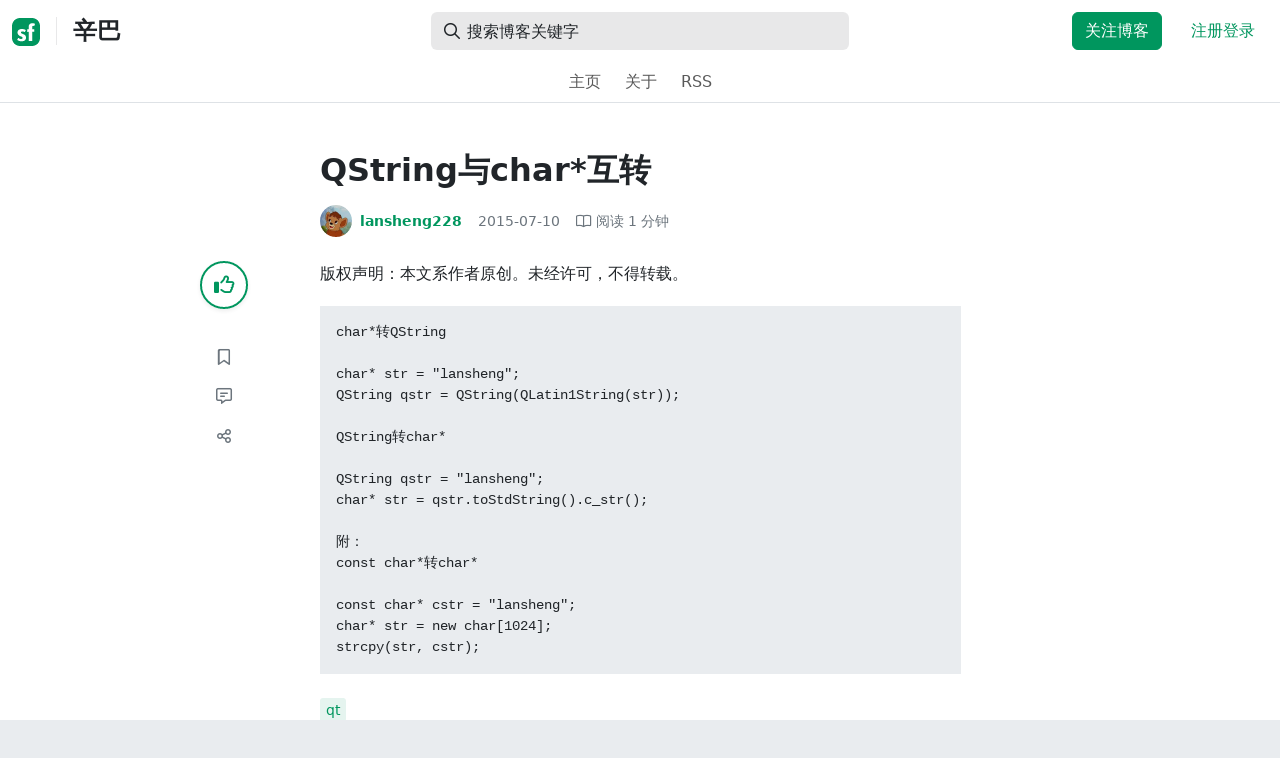

--- FILE ---
content_type: text/html; charset=utf-8
request_url: https://segmentfault.com/a/1190000002978941?sort=newest
body_size: 12043
content:
<!DOCTYPE html><html lang="zh"><head><meta charSet="utf-8"/><title>qt - QString与char*互转   - 辛巴 - SegmentFault 思否</title><meta name="keywords" content="qt"/><meta name="description" content="版权声明：本文系作者原创。未经许可，不得转载。 {代码...}"/><meta name="userId" id="SFUserId"/><meta name="userRank" id="SFUserRank"/><meta name="viewport" content="width=device-width, initial-scale=1, viewport-fit=cover, user-scalable=no"/><meta rel="apple-touch-icon" href="https://static.segmentfault.com/main_site_next/prod/touch-icon.png"/><meta name="msapplication-square150x150logo" content="https://static.segmentfault.com/main_site_next/prod/touch-icon.png"/><meta http-equiv="X-UA-Compatible" content="IE=edge, chrome=1"/><meta name="renderer" content="webkit"/><meta name="alexaVerifyID" content="LkzCRJ7rPEUwt6fVey2vhxiw1vQ"/><meta name="apple-itunes-app" content="app-id=958101793, app-argument="/><meta property="qc:admins" content="15317273575564615446375"/><meta name="msapplication-TileColor" content="#009a61"/><meta name="baidu_union_verify" content="361d9f81bc56b8d1183231151d2b8012"/><meta name="sogou_site_verification" content="MKVKCoIjwL"/><meta name="360-site-verification" content="737314c9bf48873a1a0a22295203d9d1"/><link rel="shortcut icon" type="image/x-icon" href="https://static.segmentfault.com/main_site_next/prod/favicon.ico"/><link rel="search" type="application/opensearchdescription+xml" href="/opensearch.xml" title="SegmentFault"/><link rel="alternate" type="application/atom+xml" href="/feeds/questions" title="SegmentFault \u6700\u65B0\u95EE\u9898"/><link rel="alternate" type="application/atom+xml" href="/feeds/blogs" title="SegmentFault \u6700\u65B0\u6587\u7AE0"/><meta name="twitter:card" content="summary"/><meta name="twitter:image" content="https://static.segmentfault.com/main_site_next/prodtouch-icon.png"/><meta name="twitter:site" content="@segment_fault"/><meta name="twitter:creator" content="@segmentfault"/><meta name="twitter:title" content="QString与char*互转  "/><meta name="og:type" content="article"/><meta name="og:image" content="https://static.segmentfault.com/main_site_next/prodtouch-icon.png"/><meta name="og:title" content="QString与char*互转  "/><meta name="og:description" content="版权声明：本文系作者原创。未经许可，不得转载。 {代码...}"/><meta name="og:url" content="https://segmentfault.com/a/1190000002978941"/><meta name="og:site_name" content="SegmentFault 思否"/><meta name="msvalidate.01" content="2C018C53297C8388F3E7052F5E9CA6AF"/><meta name="event-object" value="{&quot;current&quot;: [&quot;article&quot;, [&quot;1190000002978941&quot;]], &quot;root&quot;: [&quot;article&quot;, &quot;1190000002978941&quot;]}" id="SFEventObject"/><link rel="canonical" href="https://segmentfault.com/a/1190000002978941"/><script type="application/ld+json">{
            "@context": "https://schema.org",
            "@type": "Article",
            "mainEntityOfPage": {
              "@type": "WebPage",
              "@id": "https://google.com/article"
            },
            "name": "QString与char*互转  ",
            "headline": "QString与char*互转  ",
            "image": "https://static.segmentfault.com/main_site_next/prodtouch-icon.png",
            "datePublished": "2015-07-10T12:01:44.000Z",
            "dateModified": "2016-05-12T07:38:15.000Z",
            "url": "https://segmentfault.com/a/1190000002978941",
            "author": {
              "@type": "Person",
              "name": "lansheng228",
              "url": "https://segmentfault.com/u/lansheng228"
            },
            "publisher": {
              "@type": "Organization",
              "name": "SegmentFault",
              "logo": {
                "@type": "ImageObject",
                "url":
                  "https://assets.segmentfault.com/v-5fc4b0b2/global/img/static/touch-icon.png"
              }
            }
          }</script><meta name="next-head-count" content="37"/><link data-next-font="size-adjust" rel="preconnect" href="/" crossorigin="anonymous"/><link rel="preload" href="https://static.segmentfault.com/main_site_next/prod/_next/static/css/8a2de9abf59d619c.css" as="style"/><link rel="stylesheet" href="https://static.segmentfault.com/main_site_next/prod/_next/static/css/8a2de9abf59d619c.css" data-n-g=""/><noscript data-n-css=""></noscript><script defer="" nomodule="" src="https://static.segmentfault.com/main_site_next/prod/_next/static/chunks/polyfills-c67a75d1b6f99dc8.js"></script><script src="https://sponsor.segmentfault.com/spcjs.php?id=1&amp;block=1&amp;repu=0&amp;v=5f0a9217&amp;tag=qt&amp;withtext=1" data-nscript="beforeInteractive"></script><script src="https://static.segmentfault.com/main_site_next/prod/_next/static/chunks/webpack-f827bc7f33b5aa2a.js" defer=""></script><script src="https://static.segmentfault.com/main_site_next/prod/_next/static/chunks/framework-b06a93d4cd434123.js" defer=""></script><script src="https://static.segmentfault.com/main_site_next/prod/_next/static/chunks/main-7b0e951b1aa6f444.js" defer=""></script><script src="https://static.segmentfault.com/main_site_next/prod/_next/static/chunks/pages/_app-afc5af1515ddb1af.js" defer=""></script><script src="https://static.segmentfault.com/main_site_next/prod/_next/static/chunks/54312-bc4a0e4b41f24c9b.js" defer=""></script><script src="https://static.segmentfault.com/main_site_next/prod/_next/static/chunks/69706-07a7095268b70805.js" defer=""></script><script src="https://static.segmentfault.com/main_site_next/prod/_next/static/chunks/75637-fc32eba996308eba.js" defer=""></script><script src="https://static.segmentfault.com/main_site_next/prod/_next/static/chunks/11063-1b323070c1d23392.js" defer=""></script><script src="https://static.segmentfault.com/main_site_next/prod/_next/static/chunks/70694-3d6afca6967f318c.js" defer=""></script><script src="https://static.segmentfault.com/main_site_next/prod/_next/static/chunks/83075-4e7ff52fbf2dea21.js" defer=""></script><script src="https://static.segmentfault.com/main_site_next/prod/_next/static/chunks/pages/Blogs/Detail-251499ec59f860aa.js" defer=""></script><script src="https://static.segmentfault.com/main_site_next/prod/_next/static/urYU784zm9qSideSzp21K/_buildManifest.js" defer=""></script><script src="https://static.segmentfault.com/main_site_next/prod/_next/static/urYU784zm9qSideSzp21K/_ssgManifest.js" defer=""></script><style id="__jsx-563de19a56c74ed5">@media(min-width:1400px){.container{max-width:1320px}}.blog-header.theme-light input{background-color:rgba(33,37,41,.1)}.blog-header.theme-light input::-webkit-input-placeholder{color:rgba(var(--bs-dark-rgb),var(--bs-text-opacity))}.blog-header.theme-dark input{background-color:rgba(255,255,255,.1)}.blog-header.theme-dark input::-webkit-input-placeholder{color:rgba(var(--bs-light-rgb),var(--bs-text-opacity))}</style><style id="__jsx-b1cc3f89c4f8c7b8">@charset "UTF-8";.fmt,.preview-wrap{line-height:1.6}.fmt .hljs,.preview-wrap .hljs{background-color:transparent!important;padding:0!important}.fmt p,.fmt address,.fmt ul,.fmt ol,.fmt dl,.fmt pre,.fmt blockquote,.fmt table,.fmt figure,.fmt hr,.preview-wrap p,.preview-wrap address,.preview-wrap ul,.preview-wrap ol,.preview-wrap dl,.preview-wrap pre,.preview-wrap blockquote,.preview-wrap table,.preview-wrap figure,.preview-wrap hr{margin-bottom:1.25rem}.fmt p,.preview-wrap p{word-wrap:break-word}.fmt p a,.preview-wrap p a{word-break:break-all}.fmt ol ol,.fmt ol ul,.fmt ul ol,.fmt ul ul,.preview-wrap ol ol,.preview-wrap ol ul,.preview-wrap ul ol,.preview-wrap ul ul{margin-bottom:0}.fmt li>p:last-of-type,.preview-wrap li>p:last-of-type{margin-bottom:0!important}.fmt h1,.preview-wrap h1{font-size:2rem;margin:2.75rem 0 1rem;padding-bottom:.5rem;border-bottom:3px double rgba(0,0,0,.1)}.fmt h2,.preview-wrap h2{font-size:1.75rem;margin:2.5rem 0 1rem;padding-bottom:.5rem;border-bottom:1px double rgba(0,0,0,.1)}.fmt>h2:first-child,.preview-wrap>h2:first-child{margin-top:0}.fmt h3,.preview-wrap h3{font-size:1.5rem;margin:2.25rem 0 1rem}.fmt h4,.preview-wrap h4{font-size:1.25rem;margin:2rem 0 1rem}.fmt h5,.preview-wrap h5{font-size:1rem;margin:1.75rem 0 1rem}.fmt h6,.preview-wrap h6{font-size:1rem;margin:1.5rem 0 .5rem}.fmt h6::before,.preview-wrap h6::before{content:"❐";margin-right:.25rem}.fmt blockquote,.preview-wrap blockquote{padding-left:1rem;border-left:.25rem solid#e9ecef}.fmt pre,.preview-wrap pre{padding:1rem;max-height:35rem;line-height:1.5;background-color:#e9ecef;overflow:auto}.fmt pre code,.preview-wrap pre code{word-wrap:normal;overflow-wrap:normal;white-space:inherit}.fmt hr,.preview-wrap hr{margin:2rem auto;max-width:160px;border-top-width:1px;background-color:rgba(0,0,0,.5)}.fmt img,.preview-wrap img{max-width:100%;height:auto}.fmt table,.preview-wrap table{border:1px solid#dee2e6;width:100%;table-layout:fixed}.fmt table td,.fmt table th,.preview-wrap table td,.preview-wrap table th{padding:.75rem;border:1px solid#dee2e6;word-wrap:break-word}.fmt table [align=center],.preview-wrap table [align=center]{text-align:center}.fmt table [align=right],.preview-wrap table [align=right]{text-align:right}.fmt table thead th,.preview-wrap table thead th{border-bottom-width:2px;background-color:#e9ecef;color:#212529;font-weight:bold}.fmt table tbody tr:hover,.preview-wrap table tbody tr:hover{background-color:rgba(0,0,0,.025)}.fmt .img-wrap,.preview-wrap .img-wrap{display:block;text-align:center}article.fmt a img{cursor:pointer}article.fmt img{cursor:-webkit-zoom-in;cursor:-moz-zoom-in;cursor:zoom-in}article.fmt p>img{display:block;margin:0 auto}</style><style id="__jsx-cc36e5857a65b21d">.article-content{margin-bottom:1.5rem}.article-content .userExcerpt p{margin-bottom:0!important}.article-content .col-md-90{width:120px}.article-content pre{position:relative}.right-side .right-block{margin-bottom:1.5rem}#article-header{border-top:2px solid#00965e}@media(max-width:767.98px){.article-content .col-md-90{width:100%}}@media(max-width:575.98px){.blog-comment-wrap.container{padding-bottom:56px!important;padding-bottom:-webkit-calc(56px + constant(safe-area-inset-bottom))!important;padding-bottom:-moz-calc(56px + constant(safe-area-inset-bottom))!important;padding-bottom:calc(56px + constant(safe-area-inset-bottom))!important;padding-bottom:-webkit-calc(56px + env(safe-area-inset-bottom))!important;padding-bottom:-moz-calc(56px + env(safe-area-inset-bottom))!important;padding-bottom:calc(56px + env(safe-area-inset-bottom))!important}}</style><style id="__jsx-5003cdcc1535ca36">.operation .dropdown-toggle::after{display:none}</style><style id="__jsx-e84cb026495aebda">.nav-header{cursor:pointer}#collapseTarget{max-height:360px;overflow-y:auto}</style><style id="__jsx-39fbff7f152a3e49">.quote .delete-quote{visibility:hidden}.quote .list-group-item:hover .delete-quote{visibility:visible}</style><style id="__jsx-ae5d34d7181e7c9b">.recommend-list-wrap .card-header{-webkit-box-shadow:0rem -.06rem 0rem 0rem rgba(0,0,0,.13)inset;-moz-box-shadow:0rem -.06rem 0rem 0rem rgba(0,0,0,.13)inset;box-shadow:0rem -.06rem 0rem 0rem rgba(0,0,0,.13)inset}.mr-13{margin-right:13px}</style><style id="__jsx-3434af9ca00bacf8">.comment-wrap .media-body .fmt,.comment-wrap .media-body .fmt>p:first-child{display:inline}.comment-wrap .media-body .fmt>p:first-child::after{display:block;content:"";margin-bottom:1.25rem}.comment-wrap .media-body .fmt>p:last-child::after{display:none!important}.comment-wrap .commentUnit:hover .control-area,.comment-wrap .commentUnit:hover .comment-control-area{display:-webkit-box!important;display:-webkit-flex!important;display:-moz-box!important;display:-ms-flexbox!important;display:flex!important}.comment-wrap .comment-reply{overflow:hidden;word-wrap:break-word;overflow-wrap:break-word;resize:none}.comment-wrap .dropdown-item.active,.comment-wrap .dropdown-item:active{background:#f8f9fa!important;color:inherit!important}.comment-wrap .reply-list .list-group-item{background-color:unset}</style><style id="__jsx-46db19708ab5e5b7">.mentions-wrap .dropdown-toggle::after{display:none}</style></head><body><div id="__next"><div class="d-none d-lg-block text-center"><div id="OA_holder_5" class="OA_holder" style="display:none"></div></div><div id="root-top-container"></div><header data-bs-theme="light" class="sticky-top blog-header theme-light border-bottom" style="background-color:#fff;transform:translateY(0px)"><div class="container-xl"><nav style="padding-top:0.75rem;padding-bottom:0.75rem" class="navbar navbar-expand-lg navbar-light"><div class="d-none d-lg-flex align-items-center w-50 me-auto"><a href="/blogs" class="d-none d-md-block p-0 navbar-brand"><svg width="28" height="28" viewBox="0 0 28 28" fill="none" xmlns="http://www.w3.org/2000/svg" class="text-primary"><title>SF</title><path fill-rule="evenodd" clip-rule="evenodd" d="M8 0C3.58172 0 0 3.58172 0 8V20C0 24.4183 3.58172 28 8 28H20C24.4183 28 28 24.4183 28 20V8C28 3.58172 24.4183 0 20 0H8ZM13.73 11.9372C12.578 11.2873 11.2724 10.9592 9.95 10.9872C8.625 10.9872 5.535 11.3372 5.535 14.5872C5.535 16.4122 6.495 17.2622 7.935 17.9772C8.305 18.1622 8.655 18.3072 8.965 18.4322L8.96675 18.433C9.83592 18.7926 10.525 19.0778 10.525 19.8472C10.525 20.7222 9.715 21.0322 8.96 21.0322C7.93318 20.9427 6.96552 20.5134 6.21 19.8122L5.25 21.7322V21.9572C6.47366 22.8581 7.96081 23.3292 9.48 23.2972C11.175 23.2972 14.015 22.8422 14.015 19.6272C14.015 17.6272 13.065 16.8572 11.315 16.1272L10.67 15.8772C9.725 15.5222 8.98 15.2422 8.98 14.4522C8.98 13.9672 9.22 13.3872 10.38 13.3872C11.2483 13.3883 12.0951 13.6572 12.805 14.1572L13.73 12.1572V11.9372ZM22.92 5.75224C22.0842 5.39862 21.1823 5.22813 20.275 5.25224C18.635 5.25224 16.635 5.92724 16.635 9.14724C16.635 9.16319 16.6454 9.5817 16.6567 10.0374C16.6702 10.5821 16.685 11.18 16.685 11.2072C16.6839 11.2467 16.6678 11.2842 16.64 11.3122C16.611 11.3378 16.5737 11.352 16.535 11.3522H15.36L15.32 13.8922C15.4316 13.8922 15.5761 13.8878 15.7433 13.8827C15.973 13.8756 16.2456 13.8672 16.535 13.8672L16.5911 13.8777L16.64 13.9072C16.667 13.9358 16.683 13.973 16.685 14.0122C16.665 14.8782 16.653 16.325 16.6458 17.8134L16.642 18.7072C16.6393 19.4489 16.6377 20.1741 16.6366 20.8153L16.6357 21.5401L16.6354 21.8642L16.635 22.9722L20.2 22.9522C20.1997 22.8821 20.1992 22.7899 20.1987 22.6781C20.1954 21.9732 20.1884 20.4931 20.1781 18.9054L20.1684 17.515C20.1579 16.13 20.145 14.8097 20.13 13.9922C20.1281 13.9532 20.1426 13.9151 20.17 13.8872C20.199 13.8617 20.2363 13.8474 20.275 13.8472L20.5421 13.8565C20.9195 13.867 21.368 13.8705 21.7216 13.8717L22.16 13.8722L22.2 11.3322H20.275L20.2189 11.3218L20.17 11.2922C20.1436 11.2637 20.1292 11.2261 20.13 11.1872V9.62724C20.13 8.35724 20.46 7.81724 21.225 7.81724C21.5758 7.8304 21.9184 7.92634 22.225 8.09724L22.92 6.02724V5.75224Z" fill="currentColor"></path></svg></a><div class="d-none d-md-block" style="width:1px;height:1.75rem;background-color:rgba(33, 37, 41, 0.1)"></div><a href="/blog/simba"><div class="d-flex align-items-center ms-md-3 text-body"><h4 class="mb-0">辛巴</h4></div></a></div><div class="d-flex d-lg-none align-items-center justify-content-between w-100"><a href="/blog/simba"><div class="d-flex align-items-center ms-lg-3 text-body"><h4 class="mb-0 text-truncate-1">辛巴</h4></div></a><a role="button" tabindex="0" href="/user/login" class="d-lg-none ms-2 flex-shrink-0 text-primary btn btn-link">注册登录</a></div><div class="w-100 navbar-collapse collapse" id="basic-navbar-nav"><div class="w-100 position-relative my-3 my-lg-0"><div class="d-none d-lg-flex w-100" style="max-width:432px;height:38px"><div class="d-flex align-items-center position-absolute h-100" style="margin-left:0.81rem"><i class="far fa-magnifying-glass text-body"></i></div><form class="flex-fill"><input placeholder="搜索博客关键字" aria-label="搜索" style="padding-left:2.3rem;background-color:rgba(33, 37, 41, 0.1)" type="text" class="border-0 shadow-none h-100 text-body form-control" value=""/></form></div><div class="d-flex d-lg-none w-100"><div class="d-flex align-items-center position-absolute h-100" style="margin-left:0.81rem"><i class="far fa-magnifying-glass text-body"></i></div><form class="flex-fill"><input placeholder="搜索博客关键字" aria-label="搜索" style="padding-left:2.3rem;background-color:rgba(33, 37, 41, 0.1)" type="text" class="border-0 shadow-none h-100 text-body form-control" value=""/></form></div></div><div class="p-0 ms-auto align-items-lg-center justify-content-end w-100 navbar-nav"><div class="me-2 me-md-0 nav-item"><a role="button" tabindex="0" href="#" class="me-3 btn btn-primary">关注博客</a><a role="button" tabindex="0" href="/user/login" class="text-primary btn btn-link">注册登录</a></div></div></div></nav><nav class="sflex-center py-0 navbar navbar-expand navbar-light"><div class="navbar-nav"><div class="mx-1 nav-item"><a href="/blog/simba" data-rr-ui-event-key="/blog/simba" class="nav-link">主页</a></div><div class="mx-1 nav-item"><a href="/blog/simba/about" data-rr-ui-event-key="/blog/simba/about" class="nav-link">关于</a></div><div class="mx-1 nav-item"><a href="/feeds/blog/simba" data-rr-ui-event-key="/feeds/blog/simba" class="nav-link">RSS</a></div></div></nav></div></header><style>
          html {
            scroll-behavior: smooth;
          }
          .article-wrap article h2, .article-wrap article h3 { 
            scroll-margin-top: 20px;
          }
        </style><div class="bg-white d-none d-xl-flex justify-content-center"><div id="OA_holder_2" class="OA_holder" style="display:none"></div></div><div class="bg-white py-5"><div class="pt-3 pt-sm-0 article-wrap container"><div class="row"><div class="mx-auto col-lg-7"><h1 class="h2 mb-3"><a href="/a/1190000002978941" class="link-dark">QString与char*互转  </a></h1><div class="d-flex flex-wrap mb-4"><div class="d-flex align-items-center font-size-14"><a class="d-flex align-items-center" href="/u/lansheng228"><div class="position-relative sflex-center rounded-circle flex-shrink-0 me-2" style="width:32px;height:32px"><img src="https://avatar-static.segmentfault.com/381/409/38140997-559fc60b412d4_huge128" alt="头像" class="w-100 h-100 position-absolute left-0 top-0 rounded-circle bg-white"/></div><div class="d-flex flex-column"><div class="d-flex"><strong class="font-size-14">lansheng228</strong><ul class="list-inline mb-0 authentication-info ms-1"></ul></div><div class="user-badge-wrap font-size-14 text-secondary"></div></div></a><a href="/a/1190000002978941/revision" class="link-secondary font-size-14 ms-2 ps-1"><time dateTime="2015-07-10T12:01:44.000Z" itemProp="datePublished">2015-07-10 </time></a><div class="ms-3 d-flex align-items-baseline text-secondary"><i class="far fa-book-open"></i><span class="ms-1">阅读 <!-- -->1<!-- --> 分钟</span></div></div></div></div></div><div class="row"><div class="d-none d-lg-flex justify-content-end align-items-start col-lg-2"><div class="sticky-outer-wrapper sticky-wrap functional-area-left justify-content-center me-0 ms-0 mt-0"><div class="sticky-inner-wrapper" style="position:relative;top:0px"><div role="group" class="align-items-center btn-group-vertical"><button type="button" aria-label="点赞" class="func-btn mainLike sflex-center shadow-sm rounded-circle main-lg-Like mb-0 btn btn-outline-primary"><i class="far fa-thumbs-up"></i></button><span class="text-primary fw-bold invisible">0</span><button type="button" aria-label="收藏" class="func-btn sflex-center rounded-circle  mt-2 btn btn-outline-secondary"><i class="far fa-bookmark"></i></button><a class="func-btn sflex-center btn btn-outline-secondary rounded-circle" href="#comment-area" aria-label="评论"><i class="far fa-message-lines"></i></a><div class="dropdown"><button type="button" id="actions-toggle" aria-expanded="false" aria-label="分享" class="func-btn nav-tab-item  rounded-pill btn btn-outline-secondary sflex-center rounded-circle dropdown-toggle btn btn-primary"><i class="far fa-share-nodes"></i></button></div><canvas hidden="" class="qrcode"></canvas></div></div></div><canvas hidden="" class="qrcode"></canvas></div><div class="mx-auto col-lg-7"><div><div id="OA_holder_25" class="OA_holder" style="display:none"></div><article class="article fmt article-content ">
<p>版权声明：本文系作者原创。未经许可，不得转载。</p>
<pre><code>char*转QString

char* str = "lansheng";
QString qstr = QString(QLatin1String(str));

QString转char*

QString qstr = "lansheng";
char* str = qstr.toStdString().c_str();

附：
const char*转char*

const char* cstr = "lansheng";
char* str = new char[1024];
strcpy(str, cstr);</code></pre>
</article><div class="d-flex flex-wrap align-items-center "><div class="m-n1 d-flex flex-wrap align-items-center"><a href="/t/qt" class="m-1 badge-tag  ">qt</a></div></div><div id="OA_holder_3" class="OA_holder mt-4" style="display:none"></div><div class="functional-area-bottom text-center my-4 py-3"><div role="group" class="btn-group like-group align-items-center btn-group"><button type="button" class="btn me-2 rounded btn btn-outline-primary"><i class="far fa-thumbs-up"></i><span class="ms-1">赞</span></button><button type="button" class="btn me-2 rounded btn btn-outline-secondary"><i class="far fa-bookmark"></i><span class="ms-1">收藏</span></button><div class="bottom-share-wrap dropdown"><div class="nav-tab-item btn d-flex justify-content-center align-items-center dropdown-toggle" id="react-aria-2" aria-expanded="false"><button type="button" class="btn rounded btn btn-outline-secondary"><i class="far fa-share-nodes"></i><span class="ms-1">分享</span></button></div></div><canvas hidden="" class="qrcode"></canvas></div></div><canvas hidden="" class="qrcode"></canvas><div class="text-secondary font-size-14 mb-4 d-flex flex-wrap justify-content-between"><div><span>阅读 <!-- -->12k</span><span class="split-dot"></span><a href="/a/1190000002978941/revision" class="link-secondary"><time dateTime="2015-07-10T12:01:44.000Z" itemProp="datePublished">更新于 <!-- -->2016-05-12 </time></a></div><div class="operation text-end"><div><button type="button" class="link-secondary btn-reset btn btn-link">举报</button></div></div></div><hr class="mb-0 bg-black bg-opacity-50"/><div class="pt-4 d-flex flex-column flex-md-row"><div class="d-flex flex-fill"><a href="/u/lansheng228"><div class="position-relative sflex-center rounded-circle flex-shrink-0 me-3" style="width:64px;height:64px" aria-hidden="true"><img src="https://avatar-static.segmentfault.com/381/409/38140997-559fc60b412d4_huge128" alt="头像" class="w-100 h-100 position-absolute left-0 top-0 rounded-circle bg-white"/></div></a><div><a href="/u/lansheng228" class="link-dark"><h5 class="d-flex align-items-center mb-1">lansheng228</h5></a><div class="text-secondary mb-2"><span>256<!-- --> 声望</span><span class="split-dot"></span><span>5<!-- --> 粉丝</span></div><div class="text-truncate-2"></div></div></div><div class="mt-sm-0 mt-3 d-flex align-items-start flex-shrink-0"><button type="button" class="w-100 btn btn-primary">关注作者</button></div></div><hr class="mb-4 bg-black bg-opacity-50"/><div class="d-flex justify-content-between"><div class="w-50"><div class="text-secondary">« 上一篇</div><a class="text-truncate-1" href="/a/1190000002978912">Git中代码预检查</a></div><div class="d-flex flex-column align-items-end w-50"><div class="text-secondary">下一篇 »</div><a class="text-truncate-1" href="/a/1190000002978944">ubuntu如何播放wmv格式  </a></div></div></div></div><div class="d-none d-lg-block col-lg-2"><div class="sticky-outer-wrapper"><div class="sticky-inner-wrapper" style="position:relative;top:0px"><div id="collapseTarget" class="d-none ps-3 border-start w-100 mb-4"><div id="article-nav-list" class="font-size-14 w-100 list-group list-group-flush"></div></div><div id="OA_holder_1" class="OA_holder" style="display:none"></div></div></div></div></div><div id="fixedTools" class="position-fixed d-none " style="right:24px;bottom:24px"><button type="button" class="btn btn-light" title="回顶部">▲</button></div><div class="d-block d-sm-none fix-bottom-action-wrap"><div class="w-100 fixed-bottom-action d-flex align-items-center "><button type="button" aria-label="点赞" class="btn-reset text-center link-dark w-25 btn btn-link"><i class="far fa-thumbs-up"></i></button><button type="button" aria-label="收藏" class="btn-reset text-center link-dark w-25 btn btn-link"><i class="far fa-bookmark"></i></button><a class="text-center link-dark w-25" href="#comment-area"><i class="far fa-message-lines"></i></a><div class="bottom-share-wrap  w-25 text-center dropdown"><button type="button" id="react-aria-3" aria-expanded="false" aria-label="分享" class="btn-reset link-dark dropdown-toggle btn btn-link"><i class="far fa-share-nodes"></i></button></div><canvas hidden="" class="qrcode"></canvas></div><canvas hidden="" class="qrcode"></canvas></div></div></div><div class="py-5 blog-comment-wrap container"><div class="row"><div class="mx-auto col-lg-7"><h3 class="text-center mb-4">引用和评论</h3><div class="mb-4 card"><div class="bg-transparent border-bottom-0 card-header"><strong>推荐阅读</strong></div><div class="list-group list-group-flush"><a href="/a/1190000018706447?utm_source=sf-similar-article" data-rr-ui-event-key="/a/1190000018706447?utm_source=sf-similar-article" class="d-flex align-items-center border-0 list-group-item list-group-item-action"><div class="position-relative sflex-center rounded-circle flex-shrink-0 " style="width:38px;height:38px"><img src="https://avatar-static.segmentfault.com/381/409/38140997-559fc60b412d4_big64" alt="头像" class="w-100 h-100 position-absolute left-0 top-0 rounded-circle bg-white"/></div><div class="ms-3"><h6 class="mb-1 text-break text-body fw-bold">mac下编译go-ethereum</h6><p class="d-flex align-items-center font-size-14 mb-0"><span class="text-secondary">lansheng228</span><span class="split-dot"></span><span class="text-secondary">赞 <!-- -->2</span><span class="split-dot"></span><span class="text-secondary">阅读 <!-- -->4.6k</span></p></div></a><a href="/a/1190000047487525?utm_source=sf-similar-article" data-rr-ui-event-key="/a/1190000047487525?utm_source=sf-similar-article" class="d-flex align-items-center border-0 list-group-item list-group-item-action"><div class="position-relative sflex-center rounded-circle flex-shrink-0 " style="width:38px;height:38px"><img src="https://avatar-static.segmentfault.com/118/778/1187788968-5841153f228a1_big64" alt="头像" class="w-100 h-100 position-absolute left-0 top-0 rounded-circle bg-white"/></div><div class="ms-3"><h6 class="mb-1 text-break text-body fw-bold">摄像头 RTSP 流视频多路实时监控解决方案实践</h6><p class="d-flex align-items-center font-size-14 mb-0"><span class="text-secondary">SHERlocked93</span><span class="split-dot"></span><span class="text-secondary">赞 <!-- -->1</span><span class="split-dot"></span><span class="text-secondary">阅读 <!-- -->1k</span></p></div></a></div></div><div id="comment-area" class="comment-wrap  card"><div class="d-flex align-items-center justify-content-between bg-transparent border-0 card-header"><strong>0<!-- --> 条评论</strong><div aria-label="Basic" role="group" class="btn-group"><a role="button" tabindex="0" href="/a/1190000002978941?sort=votes" class="btn btn-outline-secondary btn-sm">得票</a><a role="button" tabindex="0" href="/a/1190000002978941?sort=newest" class="btn btn-secondary btn-sm">最新</a></div></div><div class="card-body"><div class="mb-4 media"><div class="position-relative sflex-center rounded-circle flex-shrink-0 me-3" style="width:38px;height:38px" aria-hidden="true"><img src="https://image-static.segmentfault.com/317/931/3179314346-5f61e47221e07" alt="头像" class="w-100 h-100 position-absolute left-0 top-0 rounded-circle bg-white"/></div><div class="media-body"><div class="mb-3"><div class="mentions-wrap dropdown"><textarea rows="3" placeholder="撰写评论 …" aria-label="评论" class="comment-text form-control"></textarea><div class="invalid-feedback"></div><div class="dropdown-toggle"></div></div></div><div class="d-flex justify-content-end align-items-center"><button type="button" aria-label="提示" class="me-3 btn-reset link-secondary btn btn-link"><i class="far fa-circle-info"></i></button><button type="button" aria-label="提示" class="me-3 btn-reset link-secondary btn btn-link"><i class="far fa-face-laugh"></i></button><button type="button" disabled="" class="float-end btn btn-primary">提交评论</button></div><div role="alert" class="fade mt-3 my-0 font-size-14 alert alert-info show">评论支持部分 Markdown 语法：<code>**粗体** _斜体_ [链接](http://example.com) `代码` - 列表 &gt; 引用</code>。你还可以使用 <code>@ </code>来通知其他用户。</div></div></div><div class="comment-body-wrap d-none"></div></div></div></div></div></div><footer class="d-none d-sm-block bg-white py-5 border-top"><div class="text-center text-secondary mb-1">©<!-- -->2026<!-- --> <!-- -->辛巴</div><div class="text-center text-secondary font-size-14">除特别声明外，<a target="_blank" class="link-secondary" href="https://segmentfault.com/tos#sec-licence-4">作者保留所有权利，未经作者允许，禁止转载和演绎</a></div><div class="d-flex justify-content-center my-4"><a role="button" tabindex="0" href="/blogs" class="d-flex align-items-center rounded btn btn-light"><svg width="16" height="16" viewBox="0 0 28 28" fill="none" xmlns="http://www.w3.org/2000/svg" class="me-2 text-primary"><title>SF</title><path fill-rule="evenodd" clip-rule="evenodd" d="M8 0C3.58172 0 0 3.58172 0 8V20C0 24.4183 3.58172 28 8 28H20C24.4183 28 28 24.4183 28 20V8C28 3.58172 24.4183 0 20 0H8ZM13.73 11.9372C12.578 11.2873 11.2724 10.9592 9.95 10.9872C8.625 10.9872 5.535 11.3372 5.535 14.5872C5.535 16.4122 6.495 17.2622 7.935 17.9772C8.305 18.1622 8.655 18.3072 8.965 18.4322L8.96675 18.433C9.83592 18.7926 10.525 19.0778 10.525 19.8472C10.525 20.7222 9.715 21.0322 8.96 21.0322C7.93318 20.9427 6.96552 20.5134 6.21 19.8122L5.25 21.7322V21.9572C6.47366 22.8581 7.96081 23.3292 9.48 23.2972C11.175 23.2972 14.015 22.8422 14.015 19.6272C14.015 17.6272 13.065 16.8572 11.315 16.1272L10.67 15.8772C9.725 15.5222 8.98 15.2422 8.98 14.4522C8.98 13.9672 9.22 13.3872 10.38 13.3872C11.2483 13.3883 12.0951 13.6572 12.805 14.1572L13.73 12.1572V11.9372ZM22.92 5.75224C22.0842 5.39862 21.1823 5.22813 20.275 5.25224C18.635 5.25224 16.635 5.92724 16.635 9.14724C16.635 9.16319 16.6454 9.5817 16.6567 10.0374C16.6702 10.5821 16.685 11.18 16.685 11.2072C16.6839 11.2467 16.6678 11.2842 16.64 11.3122C16.611 11.3378 16.5737 11.352 16.535 11.3522H15.36L15.32 13.8922C15.4316 13.8922 15.5761 13.8878 15.7433 13.8827C15.973 13.8756 16.2456 13.8672 16.535 13.8672L16.5911 13.8777L16.64 13.9072C16.667 13.9358 16.683 13.973 16.685 14.0122C16.665 14.8782 16.653 16.325 16.6458 17.8134L16.642 18.7072C16.6393 19.4489 16.6377 20.1741 16.6366 20.8153L16.6357 21.5401L16.6354 21.8642L16.635 22.9722L20.2 22.9522C20.1997 22.8821 20.1992 22.7899 20.1987 22.6781C20.1954 21.9732 20.1884 20.4931 20.1781 18.9054L20.1684 17.515C20.1579 16.13 20.145 14.8097 20.13 13.9922C20.1281 13.9532 20.1426 13.9151 20.17 13.8872C20.199 13.8617 20.2363 13.8474 20.275 13.8472L20.5421 13.8565C20.9195 13.867 21.368 13.8705 21.7216 13.8717L22.16 13.8722L22.2 11.3322H20.275L20.2189 11.3218L20.17 11.2922C20.1436 11.2637 20.1292 11.2261 20.13 11.1872V9.62724C20.13 8.35724 20.46 7.81724 21.225 7.81724C21.5758 7.8304 21.9184 7.92634 22.225 8.09724L22.92 6.02724V5.75224Z" fill="currentColor"></path></svg>使用 SegmentFault 发布</a></div><div class="text-center mb-1 font-size-14"><a href="/" class="link-secondary">SegmentFault - 凝聚集体智慧，推动技术进步</a></div><div class="text-center font-size-14"><a href="/tos?utm_source=sf-footer" class="link-secondary">服务协议</a><span class="split-dot"></span><a href="/privacy?utm_source=sf-footer" class="link-secondary">隐私政策</a><span class="split-dot"></span><a href="http://beian.miit.gov.cn" target="_blank" class="text-secondary">浙ICP备15005796号-2</a><span class="split-dot"></span><a href="http://www.beian.gov.cn/portal/registerSystemInfo?recordcode=33010602002000" target="_blank" class="text-secondary">浙公网安备33010602002000号</a></div></footer><script src="https://static.geetest.com/static/tools/gt.js"></script><script defer="" data-domain="segmentfault.com" src="https://stats.segmentfault.net/js/plausible.js"></script><script defer="" src="https://hm.baidu.com/hm.js?e23800c454aa573c0ccb16b52665ac26"></script><script async="" src="https://www.googletagmanager.com/gtag/js?id=G-MJYFRXB3ZX"></script><script id="google-analytics">
      window.dataLayer = window.dataLayer || [];
      function gtag(){dataLayer.push(arguments);}
      gtag('js', new Date());

      gtag('config', 'G-MJYFRXB3ZX')
    </script></div><script id="__NEXT_DATA__" type="application/json">{"props":{"pageProps":{"initialState":{"@@dva":0,"loading":{"global":false,"models":{},"effects":{}},"articleDetail":{"artDetail":{"1190000002978941":{"title":"qt - QString与char*互转   - 辛巴","keywords":"qt","description":"版权声明：本文系作者原创。未经许可，不得转载。 {代码...}","article":{"id":1190000002978941,"title":"QString与char*互转  ","cover":null,"tags_list":"1040000000089776","user_id":1030000002891985,"blog_id":1200000002892016,"excerpt":"版权声明：本文系作者原创。未经许可，不得转载。 {代码...}","parsed_text":"","is_bookmarked":false,"is_liked":false,"created":1436529704,"modified":1463038695,"real_views":12010,"real_unique_views":11586,"votes":0,"bookmarks":0,"status":0,"read_time":1,"is_sticky":false,"origin_url":"","article_type":0,"license":"1","langs":[],"comments":0,"is_edited":true,"ip_address":null,"tags":[{"id":1040000000089776,"url":"/t/qt","name":"qt","icon_url":""}],"user":{"id":1030000002891985,"name":"lansheng228","avatar_url":"https://avatar-static.segmentfault.com/381/409/38140997-559fc60b412d4_huge128","url":"/u/lansheng228","rank":256,"rank_word":"256","is_followed":false,"excerpt":null,"followers":5,"articles":29,"bindings_list":[],"user_auth":null,"headdress_worn":null,"summary_badges":{"gold":2,"silver":5,"bronze":9},"rank_level":{"title":"学徒","rank":256,"next_level_rank":244,"target_rank":500,"tips":"距离下一里程碑还需 244 声望值"}},"activity_submission":null,"status_key":"available"},"blog":{"id":1200000002892016,"name":"辛巴","url":"/blog/simba","thumbnail_url":null,"is_followed":false,"excerpt":"it男","followers":3,"articles":27,"license":"nd","user_id":1030000002891985,"admins_user":[{"id":1030000002891985,"name":"lansheng228","avatar_url":"https://avatar-static.segmentfault.com/381/409/38140997-559fc60b412d4_big64","url":"/u/lansheng228","is_master":1}],"personalization":{"layout":"default","header_color":"","is_show_view":1}},"actions":[],"member_actions":[],"article_types":{"1":"原创","2":"转载","3":"翻译"},"pay_info":null,"extra":{"reason":null,"operator":null,"operator_time":null},"tag":{"name":"qt","url":"/t/qt","icon_url":""},"site":null,"prev_article":{"id":1190000002978912,"url":"/a/1190000002978912","title":"Git中代码预检查"},"next_article":{"id":1190000002978944,"url":"/a/1190000002978944","title":"ubuntu如何播放wmv格式  "},"isServerLoaded":true}},"alertMsg":{"showAlert":false,"msg":""},"articleRelated":[{"id":1190000021518457,"url":"/a/1190000021518457","cover":null,"title":"QString之arg","views":2264,"real_unique_views":2137,"comments":0,"votes":0,"excerpt":"QString的arg接口主要用于字符串组合的功能。 arg接口列表 {代码...} 基本使用 使用%1-%99占位符来组合数据，每一个%?对应一个arg(...)，最多可以添加到%99： {代码...} 可以不按顺序填充数据： {代码...} 当然你...","user":{"name":"Qt君","url":"/u/qtjun","avatar_url":"https://avatar-static.segmentfault.com/167/468/167468867-5d71bc0cdeff2_big64","headdress_worn":null}},{"id":1190000020890389,"url":"/a/1190000020890389","cover":null,"title":"QString较少用到的接口","views":2235,"real_unique_views":2130,"comments":0,"votes":0,"excerpt":"介绍QString较少使用却很有用的接口。 0x00 移除行首行尾的空白字符   空白字符包含：'t', 'n', 'v', 'f', 'r'和' '。   接口： {代码...}   示例： {代码...} 0x01 移除行首行尾空白字符并将每个内部空白序列替...","user":{"name":"Qt君","url":"/u/qtjun","avatar_url":"https://avatar-static.segmentfault.com/167/468/167468867-5d71bc0cdeff2_big64","headdress_worn":null}},{"id":1190000021210727,"url":"/a/1190000021210727","cover":null,"title":"QString使用正则操作的接口","views":3698,"real_unique_views":3502,"comments":0,"votes":0,"excerpt":"Qt 5.0引入QRegularExpression，相比于QRegExp，前者修复了很多bugs，功能上也是兼容于QRegExp。推荐使用QRegularExpression。","user":{"name":"Qt君","url":"/u/qtjun","avatar_url":"https://avatar-static.segmentfault.com/167/468/167468867-5d71bc0cdeff2_big64","headdress_worn":null}},{"id":1190000020699990,"url":"/a/1190000020699990","cover":null,"title":"使用QString生成重复字符","views":2427,"real_unique_views":2299,"comments":0,"votes":0,"excerpt":"使用QString生成重复字符，避免使用复杂繁琐的循环语句生成。 通过构造函数生成   构造一个给定大小的字符串，且每个字符为ch。 {代码...} {代码...} 使用fill接口实现   将字符串中的每个字符设置为ch。如果大小...","user":{"name":"Qt君","url":"/u/qtjun","avatar_url":"https://avatar-static.segmentfault.com/167/468/167468867-5d71bc0cdeff2_big64","headdress_worn":null}},{"id":1190000021082426,"url":"/a/1190000021082426","cover":null,"title":"Qml之variant与var对比","views":2447,"real_unique_views":2327,"comments":0,"votes":1,"excerpt":"为什么Qt Quick 2中变量定义改为var呢？而不继续使用variant呢？我们看看它们的区别吧。 QtQuick 1.x property variant内部是QVariant。 对象被分配给variant变量时则会被转换为QVariantMap。 从javascript访问该...","user":{"name":"Qt君","url":"/u/qtjun","avatar_url":"https://avatar-static.segmentfault.com/167/468/167468867-5d71bc0cdeff2_big64","headdress_worn":null}}],"quotedData":{"rows":[],"page":1,"size":5,"total_page":0,"total":0},"articleRecommendationList":[{"id":1190000018706447,"url":"/a/1190000018706447","cover":null,"title":"mac下编译go-ethereum","views":4633,"real_unique_views":4384,"comments":0,"votes":2,"excerpt":"macos： 10.14.4 下载go-ethereum源码，按照文档执行命令编译： $ make all 报错:fatal error: 'stdlib.h' file not found /usr/include 查看xcode是否安装： $ xcode-select --install xcode-select: error: com...","user":{"name":"lansheng228","url":"/u/lansheng228","avatar_url":"https://avatar-static.segmentfault.com/381/409/38140997-559fc60b412d4_big64","headdress_worn":null}},{"id":1190000047487525,"url":"/a/1190000047487525","cover":"/img/bVdnpPY?spec=cover","title":"摄像头 RTSP 流视频多路实时监控解决方案实践","views":1021,"real_unique_views":1020,"comments":0,"votes":1,"excerpt":"本文记录我在摄像头 RTSP 流视频多路实时监控项目里，落地的一套「多路 RTSP 低延迟播放」方案的全过程：从选型、编码、到Web/桌面端播放与硬解优化。","user":{"name":"SHERlocked93","url":"/u/sherlocked93","avatar_url":"https://avatar-static.segmentfault.com/118/778/1187788968-5841153f228a1_big64","headdress_worn":null}}]},"action":{"1190000002978941":{"votes":0,"isLiked":false,"isHated":false,"bookmarks":0,"isBookmarked":false}},"global":{"sessionUser":null,"isHiddenHeader":false,"isHiddenFooter":false,"title":"qt - QString与char*互转   - 辛巴 - SegmentFault 思否","titleAlias":"QString与char*互转   - SegmentFault 思否","isShowLogin":false,"beginnerGuideState":{"visible":false,"type":1},"isShowBindMobile":false,"unactivated":false,"isShowRegister":false,"headOptions":{"keywords":"qt","description":"版权声明：本文系作者原创。未经许可，不得转载。 {代码...}"},"sessionInfo":{"key":"095562fc32cb39fcedefd10d61d1063b","login":false,"id":null},"singleNotice":"","currentRoute":{"noLayout":false,"customLayout":false,"headerType":"blog","platform":"","action":"","param":""},"letterNum":0,"noticeNum":0,"serverData":{"Token":"","userAgent":"Mozilla/5.0 (Macintosh; Intel Mac OS X 10_15_7) AppleWebKit/537.36 (KHTML, like Gecko) Chrome/131.0.0.0 Safari/537.36; ClaudeBot/1.0; +claudebot@anthropic.com)","platform":""},"userStat":{},"newTask":{},"authChannel":"","followedTags":[],"globalCss":"","baiduOxAppState":{"isShow":false,"copyUrl":""},"wxShareCover":"","isBaiduOxApp":false,"showProductAuthModal":{"isShow":false,"title":""},"routeInterceptor":{"path":""},"safeCheckModal":{"isShow":false,"pageSource":""},"followSFState":{"isShow":false},"messageNotice":{"event":{"general":0,"ranked":0,"followed":0,"inbox":0,"comment":0,"marketing":0},"message":0,"badge":0},"badgeModalState":{},"asidesData":{},"metaQuestions":{},"notices":{},"recommendSites":[],"adOptions":{"tag":"qt"},"serverTime":1769195225}}},"__N_SSP":true},"page":"/Blogs/Detail","query":{"sort":"newest","aid":"1190000002978941"},"buildId":"urYU784zm9qSideSzp21K","assetPrefix":"https://static.segmentfault.com/main_site_next/prod","runtimeConfig":{"publicPath":"https://static.segmentfault.com/main_site_next/prod/","appVersion":"26.01.23"},"isFallback":false,"isExperimentalCompile":false,"gssp":true,"scriptLoader":[]}</script></body></html>